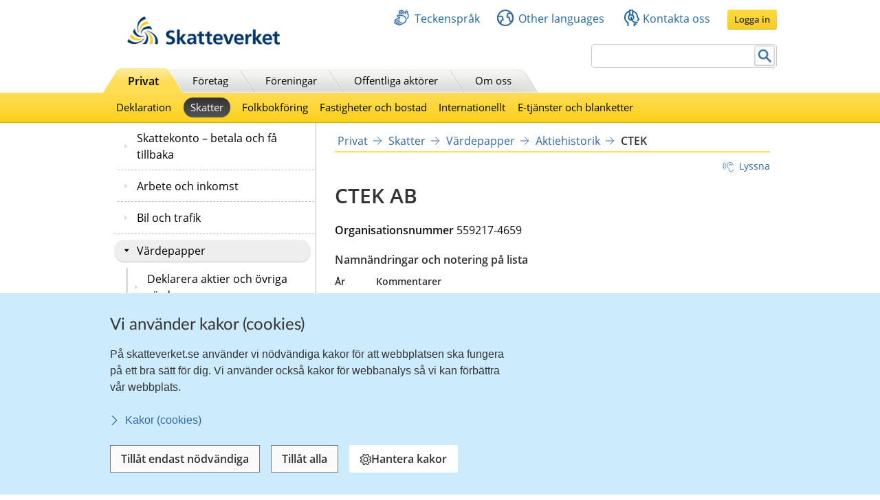

--- FILE ---
content_type: text/html;charset=UTF-8
request_url: https://skatteverket.se/privat/skatter/vardepapper/aktiehistorik/c/ctek.4.96cca41179bad4b1aa8e40.html
body_size: 19866
content:
<!DOCTYPE html>
<html lang="sv" class="sv-no-js sv-template-aktiehistorik">
<head>
   <meta charset="UTF-8">
   <script nonce="d719b430-faa1-11f0-a866-016c9ffa9a71">(function(c){c.add('sv-js');c.remove('sv-no-js');})(document.documentElement.classList)</script>
   <title>CTEK
 | Skatteverket</title>
   <link rel="preload" href="/sitevision/system-resource/eb294f3fbf2cc66af9b1fffe17f16c758cf89e87698b847b472b28216a967f66/js/jquery.js" as="script">
   <link rel="preload" href="/sitevision/system-resource/eb294f3fbf2cc66af9b1fffe17f16c758cf89e87698b847b472b28216a967f66/envision/envision.js" as="script">
   <link rel="preload" href="/sitevision/system-resource/eb294f3fbf2cc66af9b1fffe17f16c758cf89e87698b847b472b28216a967f66/js/utils.js" as="script">
   <link rel="preload" href="/sitevision/system-resource/eb294f3fbf2cc66af9b1fffe17f16c758cf89e87698b847b472b28216a967f66/js/portlets.js" as="script">
               <meta name="DC.Title" content="CTEK AB">
                     <meta name="keywords" content="CTEK ">
                     <meta name="description" content="Aktiehistorik, CTEK AB">
                     <meta name="DC.Date.Created" content="2021-09-24">
                     <meta name="DC.Date.Modified" content="2023-03-07">
                     <meta name="DC.Identifier" content="https://www.skatteverket.se">
                     <meta name="DC.Format" content="text/html">
                     <meta name="DC.Type" content="text">
                     <meta name="SKV.Author" content="nisse.tuta@skatteverket.se">
                     <meta name="robots" content="">
                     <meta name="google-site-verification" content="9yaXOpOvmAORp7RIYpbP6BJeS-5rcrc0_DsolER28Tw">
         <meta name="viewport" content="width=device-width, initial-scale=1, minimum-scale=1, shrink-to-fit=no">
   <meta name="dcterms.identifier" content="http://skatteverket.se">
   <meta name="dcterms.language" content="sv">
   <meta name="dcterms.format" content="text/html">
   <meta name="dcterms.type" content="text">
   <link rel="canonical" href="/privat/skatter/vardepapper/aktiehistorik/c/ctek.4.96cca41179bad4b1aa8e40.html">
   <link rel="stylesheet" type="text/css" href="/2.18e1b10334ebe8bc80000/1765626482526/sitevision-responsive-grids.css">
   <link rel="stylesheet" type="text/css" href="/2.18e1b10334ebe8bc80000/1765626510330/sitevision-spacing.css">
   <link rel="stylesheet" type="text/css" href="/2.18e1b10334ebe8bc80000/0/8058/SiteVision.css">
   <link rel="stylesheet" type="text/css" href="/sitevision/system-resource/eb294f3fbf2cc66af9b1fffe17f16c758cf89e87698b847b472b28216a967f66/css/portlets.css">
   <link rel="stylesheet" type="text/css" href="/sitevision/system-resource/eb294f3fbf2cc66af9b1fffe17f16c758cf89e87698b847b472b28216a967f66/envision/envision.css">

      <link rel="stylesheet" type="text/css" href="/2.18e1b10334ebe8bc80000/91.3dfca4f410f4fc63c86800016941/1765631390158/0/sv-template-asset.css">
         <link rel="stylesheet" type="text/css" href="/webapp-resource/4.96cca41179bad4b1aa8e40/360.96cca41179bad4b1aaea8/1623672352260/webapp-assets.css">
      <link rel="stylesheet" type="text/css" href="/webapp-resource/4.96cca41179bad4b1aa8e40/360.1522bf3f19aea8075ba3c30/1767875492664/webapp-assets.css">
      <script nonce="d719b430-faa1-11f0-a866-016c9ffa9a71">!function(t,e){t=t||"docReady",e=e||window;var n=[],o=!1,c=!1;function d(){if(!o){o=!0;for(var t=0;t<n.length;t++)try{n[t].fn.call(window,n[t].ctx)}catch(t){console&&console.error(t)}n=[]}}function a(){"complete"===document.readyState&&d()}e[t]=function(t,e){if("function"!=typeof t)throw new TypeError("callback for docReady(fn) must be a function");o?setTimeout(function(){t(e)},1):(n.push({fn:t,ctx:e}),"complete"===document.readyState?setTimeout(d,1):c||(document.addEventListener?(document.addEventListener("DOMContentLoaded",d,!1),window.addEventListener("load",d,!1)):(document.attachEvent("onreadystatechange",a),window.attachEvent("onload",d)),c=!0))}}("svDocReady",window);</script>
      <script src="/sitevision/system-resource/eb294f3fbf2cc66af9b1fffe17f16c758cf89e87698b847b472b28216a967f66/js/jquery.js"></script>
      <script src="/2.18e1b10334ebe8bc80000/91.3dfca4f410f4fc63c86800016941/1765631390192/HEAD/0/sv-template-asset.js"></script>
   <!-- 
         _       _     _              _                                _ 
        | | ___ | |__ | |__   __ _   | |__   ___  ___     ___  ___ ___| |
     _  | |/ _ \| '_ \| '_ \ / _` |  | '_ \ / _ \/ __|   / _ \/ __/ __| |
    | |_| | (_) | |_) | |_) | (_| |  | | | | (_) \__ \  | (_) \__ \__ \_|
    \____/ \___/|_.__/|_.__/ \__,_|  |_| |_|\___/|___/   \___/|___/___(_)
                                                                     
    Om du vill vara med och utveckla Skatteverkets externa och interna system, 
    ansök på https://www.skatteverket.se/ledigajobb (Skatteverket)

     ____  _         _   _                      _        _   
    / ___|| | ____ _| |_| |_ _____   _____ _ __| | _____| |_ 
    \___ \| |/ / _` | __| __/ _ \ \ / / _ \ '__| |/ / _ \ __|
     ___) |   < (_| | |_| ||  __/\ V /  __/ |  |   <  __/ |_ 
    |____/|_|\_\__,_|\__|\__\___| \_/ \___|_|  |_|\_\___|\__|
                                                         
    -->



<meta name="viewport" content="initial-scale=1, width=device-width, maximum-scale=2, user-scalable=yes"/>
<!--[if IE 7]>
<meta http-equiv="X-UA-Compatible" content="IE=EmulateIE7" >
<![endif]-->
<!--[if IE 8]>
<meta http-equiv="X-UA-Compatible" content="IE=EmulateIE8" >
<![endif]-->
<!--[if IE 9]>
<meta http-equiv="X-UA-Compatible" content="IE=EmulateIE9" >
<![endif]-->
   <link href="/images/18.76a43be412206334b89800039457/faviconSKV.ico" type="image/x-icon" rel="shortcut icon">
   <link href="/images/18.6efe6285127ab4f1d2580001598/iphone_favicon.png" rel="apple-touch-icon">
   

	<meta property="og:title" content="CTEK" />

         <meta property="og:image" content="https://skatteverket.se/images/18.35c34f651660af3747c16d7/1538124880511/skv-fb-liggande.png" />
	
   <script>$svjq = jQuery.noConflict()</script>
   

   <link type="application/rss+xml" rel="alternate" href="https://skatteverket.se/4.dfe345a107ebcc9baf800017640/12.dfe345a107ebcc9baf800017646.portlet?state=rss&amp;sv.contenttype=text/xml;charset=UTF-8" title="Alla nyheter, notiser och pressmeddelanden">
   <link type="application/rss+xml" rel="alternate" href="https://skatteverket.se/4.dfe345a107ebcc9baf800017593/12.dfe345a107ebcc9baf800017599.portlet?state=rss&amp;sv.contenttype=text/xml;charset=UTF-8" title="Endast nyheter och notiser">
   <link type="application/rss+xml" rel="alternate" href="https://skatteverket.se/4.dfe345a107ebcc9baf800017652/12.dfe345a107ebcc9baf800017658.portlet?state=rss&amp;sv.contenttype=text/xml;charset=UTF-8" title="Pressmeddelanden">
   <script nonce="d719b430-faa1-11f0-a866-016c9ffa9a71">
      window.sv = window.sv || {};
      sv.UNSAFE_MAY_CHANGE_AT_ANY_GIVEN_TIME_webAppExternals = {};
      sv.PageContext = {
      pageId: '4.96cca41179bad4b1aa8e40',
      siteId: '2.18e1b10334ebe8bc80000',
      userIdentityId: '',
      userIdentityReadTimeout: 0,
      userLocale: 'sv_SE',
      dev: false,
      csrfToken: '',
      html5: true,
      useServerSideEvents: false,
      nodeIsReadOnly: true
      };
   </script>
      <script nonce="d719b430-faa1-11f0-a866-016c9ffa9a71">!function(){"use strict";var t,n={},e={},i={};function r(t){return n[t]=n[t]||{instances:[],modules:{},bundle:{}},n[t]}document.querySelector("html").classList.add("js");var s={registerBootstrapData:function(t,n,i,r,s){var a,o=e[t];o||(o=e[t]={}),(a=o[i])||(a=o[i]={}),a[n]={subComponents:r,options:s}},registerInitialState:function(t,n){i[t]=n},registerApp:function(n){var e=n.applicationId,i=r(e);if(t){var s={};s[e]=i,s[e].instances=[n],t.start(s)}else i.instances.push(n)},registerModule:function(t){r(t.applicationId).modules[t.path]=t},registerBundle:function(t){r(t.applicationId).bundle=t.bundle},getRegistry:function(){return n},setAppStarter:function(n){t=n},getBootstrapData:function(t){return e[t]},getInitialState:function(t){return i[t]}};window.AppRegistry=s}();</script>
</head>
<body class=" sv-responsive  env-m-around--0">
<div id="svid10_2cf1b5cd163796a5c8b4b6e" class="sv-layout"><div class="sv-vertical sv-layout sv-skip-spacer sv-template-layout" id="svid10_2cf1b5cd163796a5c8b4fe9"><div id="svid94_2cf1b5cd163796a5c8b4fec"><div class="sv-layout sv-skip-spacer sv-template-portlet
" id="svid30_2cf1b5cd163796a5c8b4b8d"><div id="Sidhuvud"><!-- Sidhuvud --></div><div class="sv-vertical sv-layout sv-skip-spacer sv-template-layout" id="svid10_2cf1b5cd163796a5c8b4f01"><div class="sv-script-portlet sv-portlet sv-skip-spacer sv-template-portlet
" id="svid12_2106219b17988b0d231429"><div id="cookiebanner"><!-- cookie-banner --></div><div class="rs_preserve">
	<skv-cookie-banner
      id="skv-cookie-banner"
   	about-url="/4.14c8822103addae55580003.html"
      texts='{
      	"heading": "Vi använder kakor (cookies)",
         "description": "På skatteverket.se använder vi nödvändiga kakor för att webbplatsen ska fungera på ett bra sätt för dig. Vi använder också kakor för webbanalys så vi kan förbättra vår webbplats.",
         "aboutLabel": "Kakor (cookies)",
         "handleHeading": "Hantera kakor",
         "handleDescription": "Här kan du välja vilka kakor (cookies) du vill godkänna.",
         "handleButtonLabel": "Hantera kakor",
         "acceptButtonLabel": "Tillåt alla",
         "acceptAllButtonLabel": "Tillåt alla",
         "denyAllButtonLabel": "Tillåt endast nödvändiga",
         "saveButtonLabel": "Spara",
         "cookiesListHeading": "Gör dina val och spara",
         "strictlyNecessaryCookieTitle": "Nödvändiga",
         "strictlyNecessaryCookieDescription": "Nödvändiga kakor går inte att stänga av eftersom vår webbplats inte fungerar utan dessa. Nödvändiga kakor bidrar till att våra tjänster är säkra och fungerar som de ska, till exempel säker inloggning.",
         "settingsCookieTitle": "Inställningar",
         "settingsCookieDescription": "Kakor för inställningar låter en webbplats komma ihåg information som ändrar hur webbplatsen fungerar eller visas. Detta kan t.ex. vara föredraget språk eller regionen du befinner dig i.",
         "statisticsCookieTitle": "Statistik",
         "statisticsCookieDescription": "Kakor för statistik hjälper en webbplatsägare att förstå hur besökare interagerar med webbplatser genom att samla och rapportera in information anonymt."
      }'
      cookies='{
      	"vdArbetsgivare": { "type": "settings", "target": "cookie" },
      	"vdForetagsform": { "type": "settings", "target": "cookie" },
      	"vdOmsattning": { "type": "settings", "target": "cookie" },
      	"vdRakenskapsarSlut": { "type": "settings", "target": "cookie" },
      	"vdRedovisning": { "type": "settings", "target": "cookie" },
         "skv-infotraffar:filters": { "type": "settings", "target": "sessionStorage" },
         "skv-infotraffar:activeTabItemIndex": { "type": "settings", "target": "sessionStorage" },
         "ms.spa.agconfirmupload.deklarera": { "type": "settings", "target": "cookie" },
         "/^_pk_(id|ses|ref)\\..+$/": { "type": "settings", "target": "cookie" },
         "/^TS[a-zA-Z\\d]{8}$/": { "type": "settings", "target": "cookie" },
         "chat-toolbox": { "type": "settings", "target": "sessionStorage" },
         "lang": { "type": "settings", "target": "cookie" },
         "senastetjanster": { "type": "settings", "target": "cookie" }
      }'
   ></skv-cookie-banner>
</div>

<script>
   var cookieBanner = document.querySelector('skv-cookie-banner');
   if(cookieBanner && typeof cookieBanner.hasAllowedType === 'undefined') {
   	cookieBanner.hasAllowedType = () => {};
   }
</script></div>
<div class="sv-html-portlet sv-portlet sv-template-portlet
" id="svid12_2cf1b5cd163796a5c8b4f03"><div id="MatomoTagManagerWebbanalys"><!-- Matomo Tag Manager - Webbanalys --></div><!-- Matomo Tag Manager -->
<script>
   (function() {
      function loadMatomo() {
         var _mtm = _mtm || [];
         var _paq = window._paq = window._paq || [];
         _mtm.push({
            'mtm.startTime': (new Date().getTime()),
            'event': 'mtm.Start'
         });
         var d = document,
            g = d.createElement('script'),
            s = d.getElementsByTagName('script')[0];
         g.type = 'text/javascript';
         g.async = true;
         g.defer = true;
         g.src = 'https://matomo.skv.analys.cloud/js/container_nzOVmjo9.js';
         s.parentNode.insertBefore(g, s);
         
         /* //Script version 1.2 var _paq = _paq || []; // tracker methods like "setCustomDimension" should be called before "trackPageView" _paq.push(["setDocumentTitle", document.domain + "/" + document.title]); _paq.push(["setCookieDomain", "*.skatteverket.se"]);
         _paq.push(["setDomains", ["*.skatteverket.se"]]); _paq.push(["enableCrossDomainLinking"]); _paq.push(["setDoNotTrack", true]); _paq.push(['trackPageView']); _paq.push(['enableLinkTracking']); (function () { var u = "//skv.analytics.elx.cloud/"; _paq.push(['setTrackerUrl',
         u + 'piwik.php']); _paq.push(['setSiteId', '2']); var d = document , g = d.createElement('script') , s = d.getElementsByTagName('script')[0]; g.type = 'text/javascript'; g.async = true; g.defer = true; g.src = u + 'piwik.js'; s.parentNode.insertBefore(g,
         s); })(); */
      }
      
      var cookieBanner = document.querySelector("skv-cookie-banner");
      
      if(cookieBanner) {
         if(cookieBanner.hasAllowedType("statistics")) {
            loadMatomo();
         }
         
         cookieBanner.addEventListener("change", function() {
            if(cookieBanner.hasAllowedType("statistics")) {
               loadMatomo();
            }
         });
      }
   })();
</script>
<!-- End Matomo Tag Manager -->
</div>
<div class="sv-script-portlet sv-portlet sv-template-portlet
" style="display: none" id="svid12_2cf1b5cd163796a5c8b4f04"><div id="ServerTrackning"><!-- ServerTrackning --></div><!--server_37-->
</div>
<div class="sv-html-portlet sv-portlet sv-template-portlet
" id="svid12_2cf1b5cd163796a5c8b4f09"><div id="Snabbnavigeringmedtabb"><!-- Snabbnavigering med tabb --></div><ul id="skip">
   <li>
      <a title="Gå till innehåll" id="tillInnehall" href="#">Till innehåll</a>
   </li>
   <li>
      <a title="Gå till navigationen" id="tillMeny" href="#">Till navigationen</a>
   </li>
</ul></div>
<div class="sv-custom-module sv-skv-ie-banner sv-template-portlet
" id="svid12_5b35a6251761e6914203a4a"><div id="IEBanner"><!-- IE Banner --></div><div data-cid="9a0f5e1b-68ca-a9e9-a035-d128f8c41787"><div
    id="webapp_12_5b35a6251761e6914203a4a"
    aria-live="polite"
    aria-atomic="false"
    style="display: none;"
>
    <div class="skv-ie-banner__banner">
        <div class="skv-ie-banner__banner-inner">
            <div class="skv-ie-banner__banner-start">
                <span class="skv-ie-banner__banner-icon">
                    <svg xmlns="http://www.w3.org/2000/svg" fill="none" stroke="currentcolor" viewBox="0 0 24 24"><g stroke-linecap="round" stroke-width="1.5"><path stroke-linejoin="round" d="M 12 18.75 a 0.375 0.375 0 1 0 0.375 0.375 a 0.375 0.375 0 0 0 -0.375 -0.375 h 0"></path><path stroke-miterlimit="10" d="M 12 15.75 v -7.5"></path></g><path stroke-linejoin="round" stroke-width="1.5" d="M 13.62 1.76 a 1.806 1.806 0 0 0 -3.242 0 L 0.906 21.058 a 1.521 1.521 0 0 0 1.366 2.192 h 19.456 a 1.521 1.521 0 0 0 1.366 -2.192 Z"></path></svg>
                </span>
                <div class="skv-ie-banner__banner-content">
                    <div class="skv-ie-banner__banner-text"></div>
                    <div class="skv-ie-banner__banner-link">
                        <a class="skv-ie-banner__banner-link-anchor" href="/omoss/varverksamhet/omwebbplatsen/rekommenderadewebblasare.4.18e1b10334ebe8bc80004907.html">
                            <span class="skv-ie-banner__banner-link-icon">
                                <svg xmlns="http://www.w3.org/2000/svg" fill="none" stroke="currentcolor" stroke-linecap="round" stroke-linejoin="round" stroke-width="1.5" viewBox="0 0 24 24"><path d="M 5.5 0.75 l 10.72 10.72 a 0.749 0.749 0 0 1 0 1.06 L 5.5 23.25"></path></svg>
                            </span>
                            <div class="skv-ie-banner__banner-link-label"></div>
                        </a>
                    </div>
                </div>
            </div>
        </div>
    </div>
</div>

<script id="webappScript_12_5b35a6251761e6914203a4a">
    (function() {
        var ie = detectIE();
        var container = document.getElementById("webapp_12_5b35a6251761e6914203a4a");
        var script = document.getElementById("webappScript_12_5b35a6251761e6914203a4a");

        (function() {
            if (ie === false || ie > 11 ) {
                destroy();
                return;
            }

            container.style.display = "";

            var text = container.querySelector(".skv-ie-banner__banner-text");
            text.innerHTML = '<p>Din webbläsare Internet Explorer är för gammal. För att vår webbplats ska fungera rekommenderar vi att du byter webbläsare.</p>';

            var linkLabel = container.querySelector(".skv-ie-banner__banner-link-label");
            linkLabel.innerHTML = 'Rekommenderade webbläsare';

        })();

        script.parentElement.removeChild(script);

        function destroy() {
            container.parentElement.removeChild(container);
        }

        function detectIE() {
            var ua = window.navigator.userAgent;

            var msie = ua.indexOf('MSIE ');
            if (msie > 0) {
                // IE 10 or older => return version number
                return parseInt(ua.substring(msie + 5, ua.indexOf('.', msie)), 10);
            }

            var trident = ua.indexOf('Trident/');
            if (trident > 0) {
                // IE 11 => return version number
                var rv = ua.indexOf('rv:');
                return parseInt(ua.substring(rv + 3, ua.indexOf('.', rv)), 10);
            }

            var edge = ua.indexOf('Edge/');
            if (edge > 0) {
                // Edge => return version number
                return parseInt(ua.substring(edge + 5, ua.indexOf('.', edge)), 10);
            }

            // other browser
            return false;
        }
    })();
</script>
</div><script nonce="d719b430-faa1-11f0-a866-016c9ffa9a71">AppRegistry.registerBootstrapData('12.5b35a6251761e6914203a4a','9a0f5e1b-68ca-a9e9-a035-d128f8c41787','main',[],undefined);</script><script nonce="d719b430-faa1-11f0-a866-016c9ffa9a71">AppRegistry.registerInitialState('12.5b35a6251761e6914203a4a',{"text":"Din webbläsare Internet Explorer är för gammal. För att vår webbplats ska fungera rekommenderar vi att du byter webbläsare.","linkText":"Rekommenderade webbläsare","linkUrl":"/omoss/varverksamhet/omwebbplatsen/rekommenderadewebblasare.4.18e1b10334ebe8bc80004907.html","route":"/"});</script>
<script nonce="d719b430-faa1-11f0-a866-016c9ffa9a71">AppRegistry.registerApp({applicationId:'skv-ie-banner|1.1.0',htmlElementId:'svid12_5b35a6251761e6914203a4a',route:'/',portletId:'12.5b35a6251761e6914203a4a',locale:'sv-SE',defaultLocale:'en',webAppId:'skv-ie-banner',webAppVersion:'1.1.0',webAppAopId:'360.96cca41179bad4b1aaea8',webAppImportTime:'1623672352260',requiredLibs:{},childComponentStateExtractionStrategy:'BY_ID'});</script></div>
</div>
<div class="sv-vertical sv-layout sv-template-layout" id="svid10_2cf1b5cd163796a5c8b54ab"><div class="sv-fixed-fluid-grid tolvkolumn sv-layout main-header sv-skip-spacer sv-template-layout" id="svid10_2cf1b5cd163796a5c8b4f11"><div class="sv-script-portlet sv-portlet sv-skip-spacer sv-template-portlet
" id="svid12_309a41aa1672ad0c83718a0"><div id="KrisGlobaltmeddelande"><!-- Kris/Globalt meddelande --></div></div>
<div class="sv-row sv-layout sv-hide-smartPort sv-hide-smallScreens sv-template-layout" style="padding-top:0.8em" id="svid10_2cf1b5cd163796a5c8b4f14"><div class="sv-layout sv-skip-spacer sv-column-5 sv-template-layout" style="width: 30% !important;" id="svid10_2cf1b5cd163796a5c8b4f15"><div class="sv-image-portlet sv-portlet sv-skip-spacer sv-template-portlet
" style="margin-left:35px;margin-top:12px;max-width: 222px;" id="svid12_2cf1b5cd163796a5c8b4f16"><div id="Bild"><!-- Bild --></div><a title="Till startsida" href="/privat.4.76a43be412206334b89800052864.html"><img alt="startsida" class="sv-noborder" style="max-width:468px;max-height:88px" width="468" height="88" srcset="/images/18.5d699354142b230302014c/1385975660374/x160p/SkatteverketLogo.png 160w, /images/18.5d699354142b230302014c/1385975660374/x320p/SkatteverketLogo.png 320w, /images/18.5d699354142b230302014c/1385975660374/SkatteverketLogo.png 468w" sizes="100vw" src="/images/18.5d699354142b230302014c/1385975660374/SkatteverketLogo.png"></a></div>
</div>
<div class="sv-layout sv-column-7 sv-template-layout" style="width: 67% !important;" id="svid10_2cf1b5cd163796a5c8b4f18"><div class="sv-row sv-layout sv-skip-spacer sv-template-layout" id="svid10_2cf1b5cd163796a5c8b4f19"><div class="sv-jcrmenu-portlet sv-portlet sv-skip-spacer sv-template-portlet
" id="svid12_2cf1b5cd163796a5c8b4f1a"><div id="Servicemeny"><!-- Service_meny --></div>
  
         
                     
         
          
                
            
   <div id="servicelankar">
      <ul>
                              
                              
               <li class="link_0">
                  <a href="/servicelankar/teckensprak.4.5d699354142b2303020b3b.html" class="servicelank"><span></span>Teckenspråk</a>
               </li>
                                  
                              
               <li class="link_1">
                  <a href="/servicelankar/otherlanguages.4.34a801ea1041d54f9e2800025.html" class="servicelank"><span></span>Other languages</a>
               </li>
                                  
                              
               <li class="link_2">
                  <a href="/omoss/kontaktaoss.4.71004e4c133e23bf6db800079651.html" class="servicelank"><span></span>Kontakta oss</a>
               </li>
                               
         <li class="sso__desktopSection">
            <a class="sso__desktopSection-button sso__desktopSection-button--login" tabindex="0">
               <div class="sso__desktopSection-button-label">Logga in</div>
            </a>
            
            <button class="sso__desktopSection-button sso__desktopSection-button--toggle" style="display: none;">
               <span class="sso__desktopSection-button-label"></span>
            </button>
         </li>
      </ul>
   </div>

   <div class="sso__box sso__box--desktop" style="display: none;">
      <div class="sso__box-name"></div>
      <div class="sso__box-persNr"></div>
      
      <nav class="sso__box-nav">
         <ul class="sso__box-nav-list">
            <li class="sso__box-nav-list-item">
               <a class="sso__box-nav-link">Mina sidor</a>
            </li>
            <li class="sso__box-nav-list-item">
               <a class="sso__box-nav-link" title="Logga ut från Skatteverkets e-tjänster och Mina sidor">Logga ut</a>
            </li>
         </ul>
      </nav>
   </div>
   
   </div>
</div>
<div class="sv-row sv-layout sv-template-layout" id="svid10_2cf1b5cd163796a5c8b4f1b"><div class="sv-searchform-portlet sv-portlet sv-skip-spacer sv-template-portlet
" style="text-align: right;" id="svid12_2cf1b5cd163796a5c8b4f1c"><div id="Sokruta1"><!-- Sökruta 1 --></div>


                                                                                            
<script nonce="d719b430-faa1-11f0-a866-016c9ffa9a71">
svDocReady(function() {
   // Queries server for a suggestion list and shows it below the search field
   $svjq("#search12_2cf1b5cd163796a5c8b4f1c").svAutoComplete({
      source: "/4.96cca41179bad4b1aa8e40/12.2cf1b5cd163796a5c8b4f1c.json?state=autoComplete",
      minLength: 2,
      delay: 200,
      selectedValueContainerId: ""
   });
   // Backwards compatibility for custom templates
   $svjq("#search12_2cf1b5cd163796a5c8b4f1c").on('focusin', function() {
      if ($svjq("#search12_2cf1b5cd163796a5c8b4f1c").val() == "Ange sökord") {
         $svjq("#search12_2cf1b5cd163796a5c8b4f1c").val("");
         return false;
      }
   });
   // Submit, blocks empty and placeholder queries
   $svjq("#search12_2cf1b5cd163796a5c8b4f1cbutton").on('click', function() {
      const qry = $svjq("#search12_2cf1b5cd163796a5c8b4f1c").val();
      if (qry == "" || qry == "Ange sökord") {
         return false;
      }
   });
   // Invokes the search button if user presses the enter key (needed in IE)
   $svjq("#search12_2cf1b5cd163796a5c8b4f1c").on('keypress', function(e) {
      if (e.which == 13) {
         $svjq("#search12_2cf1b5cd163796a5c8b4f1cbutton").trigger('focus').trigger('click');
         return false;
      }
   });
});
</script>


   <form id="searchformTop" method="get" action="/funktioner/sok/sok.4.64a656d113f4c7597011b3.html">
      <label for="query" class="sr-only">Sök</label>
      <input id="query" class="search-input" style="width:252px" type="text" name="query" value="" accesskey="k" />
       <button id="search12_2cf1b5cd163796a5c8b4f1cbutton" type="submit" class="searchButton sv-vamiddle"><span class="knapp">Sök</span></button>
</form></div>
</div>
</div>
</div>
<div class="sv-row sv-layout sv-hide-smartPort sv-hide-smallScreens sv-template-layout" id="svid10_2cf1b5cd163796a5c8b4f1d"><div class="sv-layout sv-skip-spacer sv-column-12 sv-template-layout" style="padding-right:10px" id="svid10_2cf1b5cd163796a5c8b4f1e"><div class="sv-script-portlet sv-portlet sv-skip-spacer sv-template-portlet
" id="svid12_2cf1b5cd163796a5c8b4f1f"><div id="Toppmeny"><!-- Toppmeny --></div>
<div class="topmenu">
	<ul>
		<li class=" active "><div><a href="/privat.4.76a43be412206334b89800052864.html" title="Privatpersoner">Privat</a></div></li>
		<li class=""><div><a href="/foretag.4.76a43be412206334b89800052908.html" title="Företag">Företag</a></div></li>
		<li class=""><div><a href="/foreningar.4.76a43be412206334b89800048202.html" title="Föreningar">Föreningar</a></div></li>
		<li class=""><div><a href="/offentligaaktorer.4.76a43be412206334b89800047989.html" title="Offentliga aktörer">Offentliga aktörer</a></div></li>
		<li class=""><div><a href="/omoss.4.76a43be412206334b89800052952.html" title="Om Skatteverket">Om oss</a></div></li>
	</ul>
</div>

<script>
<!--
  var clientnavigation = 'Privat';
-->
</script></div>
</div>
</div>
</div>
</div>
<div class="sv-vertical sv-layout sv-template-layout" id="svid10_4f45da1418092e4b1921cb"><div class="sv-fluid-grid tolvkolumn sv-layout sv-visible-smartPort sv-visible-smallScreens sv-skip-spacer sv-template-layout" id="svid10_4f45da1418092e4b1921cc"><div class="sv-row sv-layout iw-skv-mobile-header-container sv-skip-spacer sv-template-layout" id="svid10_4f45da1418092e4b1921cd"><div class="sv-row sv-layout sv-skip-spacer sv-template-layout" id="svid10_4f45da1418092e4b1921ce"><div class="sv-html-portlet sv-portlet sv-skip-spacer sv-template-portlet
" id="svid12_4f45da1418092e4b1921cf"><div id="Logotypimobil"><!-- Logotyp i mobil --></div><div class="iw-skv-logo">
   <a href="/" class="iw-skv-logo__link" aria-label="Till startsidan">
      <img class="iw-skv-logo__image" src="data:image/svg+xml,%3Csvg id='Lager_1' data-name='Lager 1' xmlns='http://www.w3.org/2000/svg' viewBox='0 0 213.73 39.2'%3E%3Cdefs%3E%3Cstyle%3E.cls-1%7Bfill:%23036;%7D.cls-2%7Bfill:%23fc0;%7D%3C/style%3E%3C/defs%3E%3Ctitle%3ERityta 1%3C/title%3E%3Cpath class='cls-1' d='M64.52,23.26a10,10,0,0,0-3.9-.83c-1.32,0-3,.57-3,2.66,0,3.33,8.41,1.94,8.4,8.37,0,4.2-3.33,5.79-7.21,5.78a16.76,16.76,0,0,1-4.91-.75L54.23,35a9.21,9.21,0,0,0,4.34,1.19c1.45,0,3.41-.74,3.41-2.47,0-3.65-8.41-2.15-8.4-8.5,0-4.28,3.34-5.85,6.71-5.84a14.39,14.39,0,0,1,4.59.69Z'/%3E%3Cpath class='cls-1' d='M68.8,18.22h3.68l0,12.11h.06l4.4-5.65h4.34L76,31l5.92,7.83H77.23L72.52,32h-.06v6.87H68.77Z'/%3E%3Cpath class='cls-1' d='M86.17,34.69c0-2.17,2.45-2.44,4.1-2.44h1.59a4.72,4.72,0,0,1-.77,2.91,3.13,3.13,0,0,1-2.59,1.26C87.18,36.42,86.17,35.9,86.17,34.69Zm-1.86-6.16A7.45,7.45,0,0,1,88.68,27c2.17,0,3.19.77,3.18,3.05h-2a11.14,11.14,0,0,0-4.75.82,4.15,4.15,0,0,0-2.43,4c0,2.69,2.44,4.21,4.94,4.21A5,5,0,0,0,92,36.67H92a17.11,17.11,0,0,0,.16,2.12h3.24c-.08-1.1-.13-2.08-.16-3.16s-.05-2.11-.05-3.54V30.28c0-4.18-1.77-6-6.09-6a12.63,12.63,0,0,0-4.91,1.06Z'/%3E%3Cpath class='cls-1' d='M99.44,27.38H96.72V24.68h2.72V21.86l3.68-1.18v4h3.27v2.7h-3.27V34c0,1.21.33,2.33,1.73,2.33a3.23,3.23,0,0,0,1.67-.38l.11,2.91a9.68,9.68,0,0,1-2.72.33c-2.89,0-4.48-1.79-4.47-4.59Z'/%3E%3Cpath class='cls-1' d='M110.32,27.39H107.6V24.7h2.73V21.87L114,20.69v4h3.27V27.4H114V34c0,1.21.33,2.33,1.73,2.34a3.29,3.29,0,0,0,1.68-.39l.1,2.92a10.09,10.09,0,0,1-2.72.32c-2.88,0-4.47-1.79-4.47-4.59Z'/%3E%3Cpath class='cls-1' d='M122.4,30.4c.17-1.89,1.21-3.32,3.27-3.32s2.88,1.55,3,3.33Zm8.73,4.69a9.68,9.68,0,0,1-4.7,1.42,3.72,3.72,0,0,1-4-3.58h9.78c0-4.94-1.47-8.54-6.71-8.55-4.4,0-6.57,3.37-6.58,7.46,0,4.65,2.71,7.34,7.38,7.35a9.73,9.73,0,0,0,4.86-1.12Z'/%3E%3Cpath class='cls-1' d='M132.72,24.69h3.95L140.17,35h.06l3.42-10.3h3.68l-5.24,14.14H138Z'/%3E%3Cpath class='cls-1' d='M151.37,30.41c.16-1.9,1.21-3.32,3.27-3.32s2.88,1.54,3,3.33Zm8.73,4.68a9.47,9.47,0,0,1-4.7,1.42,3.7,3.7,0,0,1-4-3.57h9.78c0-5-1.47-8.54-6.72-8.55-4.39,0-6.57,3.37-6.57,7.46,0,4.64,2.71,7.34,7.38,7.35a9.71,9.71,0,0,0,4.86-1.12Z'/%3E%3Cpath class='cls-1' d='M163.54,24.74h3.27V28h.06a4.33,4.33,0,0,1,3.88-3.54,4,4,0,0,1,1.12.11v3.71a3.79,3.79,0,0,0-1.65-.3c-3,0-3,3.73-3,5.76v5.19h-3.68Z'/%3E%3Cpath class='cls-1' d='M173.86,18.16h3.68l0,12.12h.06l4.4-5.66h4.34L181,31,187,38.79h-4.67l-4.72-6.87h0v6.86h-3.68Z'/%3E%3Cpath class='cls-1' d='M190.69,30.46c.17-1.89,1.22-3.32,3.28-3.32s2.88,1.55,3,3.33Zm8.73,4.69a9.62,9.62,0,0,1-4.7,1.42,3.7,3.7,0,0,1-4-3.58l9.78,0c0-4.95-1.47-8.55-6.72-8.56-4.39,0-6.57,3.37-6.58,7.46,0,4.65,2.71,7.34,7.38,7.35a9.77,9.77,0,0,0,4.87-1.12Z'/%3E%3Cpath class='cls-1' d='M203.79,27.49h-2.72v-2.7h2.71V22l3.68-1.18v4h3.26v2.7h-3.27v6.6c0,1.2.33,2.33,1.73,2.33a3.23,3.23,0,0,0,1.67-.38L211,39a9.68,9.68,0,0,1-2.72.33c-2.88,0-4.47-1.79-4.47-4.59Z'/%3E%3Cpath class='cls-2' d='M25.29,21.16A13.78,13.78,0,0,1,35,31.42a13.63,13.63,0,0,1-.8,7.36H30.11A13.88,13.88,0,0,0,32,33.3c.33-3.47-.94-7.55-3.88-9.8a12.88,12.88,0,0,0-3-1.87Z'/%3E%3Cpath class='cls-1' d='M38,38.77a13,13,0,0,0-2.49-13.24,17.81,17.81,0,0,0-8.52-5l.09-.51C34,21.65,41,26,42.12,33.57a12.56,12.56,0,0,1-.23,5.21Z'/%3E%3Cpath class='cls-1' d='M23.72,22.2a9.7,9.7,0,0,1,3.15,2.68,10.73,10.73,0,0,1,1.33,9.8,10,10,0,0,1-2.3,4.09l-5.28,0a12.58,12.58,0,0,0,5.85-10,7.33,7.33,0,0,0-2.95-6.13Z'/%3E%3Cpath class='cls-2' d='M17,23.16A13.78,13.78,0,0,1,21,9.59a13.7,13.7,0,0,1,6.78-3l2,3.58a13.74,13.74,0,0,0-5.7,1.08c-3.17,1.44-6.08,4.58-6.56,8.25a13.07,13.07,0,0,0-.12,3.54Z'/%3E%3Cpath class='cls-1' d='M25.86,3.37a13,13,0,0,0-10.21,8.74A17.75,17.75,0,0,0,15.6,22l-.5.17c-2.07-6.81-1.8-15,4.23-19.78A12.59,12.59,0,0,1,23.94,0Z'/%3E%3Cpath class='cls-1' d='M18.66,24a9.71,9.71,0,0,1,.75-4.08,10.69,10.69,0,0,1,7.83-6A10.24,10.24,0,0,1,32,13.83l2.62,4.58A12.62,12.62,0,0,0,23,18.35,7.31,7.31,0,0,0,19.13,24Z'/%3E%3Cpath class='cls-1' d='M1.9,31.71A13,13,0,0,0,14.65,36a17.78,17.78,0,0,0,8.49-5.05l.4.34c-4.77,5.28-11.9,9.27-19.13,6.57A12.36,12.36,0,0,1,0,35.1Z'/%3E%3Cpath class='cls-1' d='M23.29,27.24a9.44,9.44,0,0,1-3.88,1.45A10.7,10.7,0,0,1,10.2,25.1a10.23,10.23,0,0,1-2.48-4l2.56-4.6a12.63,12.63,0,0,0,5.94,10,7.32,7.32,0,0,0,6.79.39Z'/%3E%3Cpath class='cls-2' d='M23.38,29.32A13.8,13.8,0,0,1,9.65,32.77a13.61,13.61,0,0,1-6-4.33l2-3.58A13.81,13.81,0,0,0,9.5,29.22c2.85,2,7,2.89,10.44,1.44A12.86,12.86,0,0,0,23,29Z'/%3E%3C/svg%3E" alt="" />
   </a>
</div></div>
</div>
<div class="sv-row sv-layout toppNavWrp sv-template-layout" id="svid10_4f45da1418092e4b1921d0"><div class="sv-html-portlet sv-portlet sv-skip-spacer sv-template-portlet
" id="svid12_4f45da1418092e4b1921d1"><div id="Loginknapp"><!-- Loginknapp --></div><div class="sso__mobileSection">
   <div class="sso__mobileSection-inner">
      <a class="sso__mobileSection-button sso__mobileSection-button--login" tabindex="0">
         <div class="sso__mobileSection-button-label">Logga in</div>
      </a>

      <button class="sso__mobileSection-button sso__mobileSection-button--toggle" tabindex="0" style="display: none;">
         <span class="sso__mobileSection-button-label"></span>
      </button>
   </div>

   <div class="sso__box sso__box--mobile" style="display: none;">
      <div class="sso__box-name"></div>
      <div class="sso__box-persNr"></div>
      <nav class="sso__box-nav">
         <ul class="sso__box-nav-list">
            <li class="sso__box-nav-list-item">
               <a class="sso__box-nav-link">Mina sidor</a>
            </li>
            <li class="sso__box-nav-list-item">
               <a class="sso__box-nav-link" title="Logga ut från Skatteverkets e-tjänster och Mina sidor">Logga ut</a>
            </li>
         </ul>
      </nav>
   </div>
</div></div>
<div class="sv-html-portlet sv-portlet sv-template-portlet
" id="svid12_4f45da1418092e4b1921d2"><div id="Sokfaltsknapp"><!-- Sökfältsknapp --></div><div class="searchBtnWrp">
   <a role="button" href="javascript:void(0);" onclick="onSearchButtonMobileClick(this)">
      <span class="searchBtn">Sök</span>
   </a>
</div>

<form id="searchformMobile" method="get" action="/funktioner/sok/sok.4.64a656d113f4c7597011b3.html">
   <label for="queryMobile" class="sr-only">Sök</label>
   <input id="queryMobile" class="search-input" type="text" name="query" value="">
   <button type="submit" class="searchButton sv-vamiddle"><span class="knapp">Sök</span></button>
</form>

<script>
   function onSearchButtonMobileClick() {
      var form = document.getElementById("searchformMobile");
      var input = document.getElementById("queryMobile");
      var show = form.style.display !== "block";
      
      form.style.display = show ? "block" : "";
      
      if(show) {
         input.focus();
      } else {
         input.blur();
      }
      
      if ($svjq(".mobileMenuButton").hasClass("open")) {  
         $svjq('#mobilemenu_display').trigger("click");
		}
   }
</script></div>
<div class="sv-html-portlet sv-portlet sv-template-portlet
" id="svid12_4f45da1418092e4b1921d3"><div id="Menyknappen"><!-- Menyknappen --></div><label class="mobileMenuButton" for="mobilemenu_display" tabindex="0">Meny</label>

<script>
   svDocReady(function() {
      var texts = { open: "Meny", close: "Stäng" };
      $svjq(".mobileMenuButton").on("click", function() {
         var menuButton = $svjq(this);
         menuButton.text(menuButton.hasClass("open") ? texts.open : texts.close);
      });
   });
</script></div>
</div>
</div>
<div class="sv-row sv-layout sv-template-layout" id="svid10_4f45da1418092e4b1921d4"><div class="sv-layout sv-skip-spacer sv-template-portlet
" id="svid30_4f45da1418092e4b1921d5"><div id="Mobilmeny"><!-- Mobilmeny --></div><div class="sv-script-portlet sv-portlet sv-skip-spacer sv-template-portlet
" id="svid12_13948c0e18e810bfa0c1579"><div id="MobilMeny"><!-- MobilMeny --></div><div class="mobilemenu"><input type="checkbox" id="mobilemenu_display"/><div><ul>
<li >
<div class="menu-item">
<a  class="menu-item__link" href="/privat.4.76a43be412206334b89800052864.html">
<span>Privat</span>
</a>
<button id="m_0" aria-label="Knapp" aria-expanded="true" aria-pressed="true" class="menu-item__button menu-item__button-expanded"><span></span></button>
</div>
<ul data-id="m_0">
<li >
<div class="menu-item">
<a  class="menu-item__link" href="/privat/deklaration.4.2b543913a42158acf800013508.html">
<span>Deklaration</span>
</a>
<button id="m_0_0" aria-label="Knapp" aria-expanded="false" aria-pressed="false" class="menu-item__button"><span></span></button>
</div>
</li>
<li >
<div class="menu-item">
<a  class="menu-item__link" href="/privat/skatter.4.6a6688231259309ff1f800029074.html">
<span>Skatter</span>
</a>
<button id="m_0_1" aria-label="Knapp" aria-expanded="true" aria-pressed="true" class="menu-item__button menu-item__button-expanded"><span></span></button>
</div>
<ul data-id="m_0_1">
<li >
<div class="menu-item">
<a  class="menu-item__link" href="/privat/skatter/skattekontobetalaochfatillbaka.4.18e1b10334ebe8bc80005671.html">
<span>Skattekonto – betala och få tillbaka</span>
</a>
<button id="m_0_1_0" aria-label="Knapp" aria-expanded="false" aria-pressed="false" class="menu-item__button"><span></span></button>
</div>
</li>
<li >
<div class="menu-item">
<a  class="menu-item__link" href="/privat/skatter/arbeteochinkomst.4.6a6688231259309ff1f800029092.html">
<span>Arbete och inkomst</span>
</a>
<button id="m_0_1_1" aria-label="Knapp" aria-expanded="false" aria-pressed="false" class="menu-item__button"><span></span></button>
</div>
</li>
<li >
<div class="menu-item">
<a  class="menu-item__link" href="/privat/skatter/bilochtrafik.4.6a6688231259309ff1f800029098.html">
<span>Bil och trafik</span>
</a>
<button id="m_0_1_2" aria-label="Knapp" aria-expanded="false" aria-pressed="false" class="menu-item__button"><span></span></button>
</div>
</li>
<li >
<div class="menu-item">
<a  class="menu-item__link" href="/privat/skatter/vardepapper.4.6a6688231259309ff1f800029104.html">
<span>Värdepapper</span>
</a>
<button id="m_0_1_3" aria-label="Knapp" aria-expanded="true" aria-pressed="true" class="menu-item__button menu-item__button-expanded"><span></span></button>
</div>
<ul data-id="m_0_1_3">
<li >
<div class="menu-item">
<a  class="menu-item__link" href="/privat/skatter/vardepapper/deklareraaktierochovrigavardepapper.4.5c281c7015abecc2e201bbd1.html">
<span>Deklarera aktier och övriga värdepapper</span>
</a>
<button id="m_0_1_3_0" aria-label="Knapp" aria-expanded="false" aria-pressed="false" class="menu-item__button"><span></span></button>
</div>
</li>
<li >
<div class="menu-item">
<a  class="menu-item__link" href="/privat/skatter/vardepapper/aktiehistorik.4.dfe345a107ebcc9baf80009051.html">
<span>Aktiehistorik</span>
</a>
<button id="m_0_1_3_1" aria-label="Knapp" aria-expanded="true" aria-pressed="true" class="menu-item__button menu-item__button-expanded"><span></span></button>
</div>
<ul data-id="m_0_1_3_1">
<li >
<div class="menu-item">
<a  class="menu-item__link" href="/privat/skatter/vardepapper/aktiehistorik/beskrivningavaktiehistoriken.4.dfe345a107ebcc9baf800017316.html">
<span>Beskrivning av aktiehistoriken</span>
</a>
</div>
</li>
</ul>
</li>
<li >
<div class="menu-item">
<a  class="menu-item__link" href="/privat/skatter/vardepapper/omaktier.4.50a6b4831275a0376d380001915.html">
<span>Om aktier</span>
</a>
<button id="m_0_1_3_2" aria-label="Knapp" aria-expanded="false" aria-pressed="false" class="menu-item__button"><span></span></button>
</div>
</li>
<li >
<div class="menu-item">
<a  class="menu-item__link" href="/privat/skatter/vardepapper/omovrigavardepapper.4.4a4d586616058d860bc2fe.html">
<span>Om övriga värdepapper</span>
</a>
<button id="m_0_1_3_3" aria-label="Knapp" aria-expanded="false" aria-pressed="false" class="menu-item__button"><span></span></button>
</div>
</li>
<li >
<div class="menu-item">
<a  class="menu-item__link" href="/privat/skatter/vardepapper/andratillgangar.4.233f91f71260075abe8800099480.html">
<span>Andra tillgångar</span>
</a>
<button id="m_0_1_3_4" aria-label="Knapp" aria-expanded="false" aria-pressed="false" class="menu-item__button"><span></span></button>
</div>
</li>
<li >
<div class="menu-item">
<a  class="menu-item__link" href="/privat/skatter/vardepapper/investeringssparkontoisk.4.5fc8c94513259a4ba1d800037851.html">
<span>Investeringssparkonto (ISK)</span>
</a>
<button id="m_0_1_3_5" aria-label="Knapp" aria-expanded="false" aria-pressed="false" class="menu-item__button"><span></span></button>
</div>
</li>
<li >
<div class="menu-item">
<a  class="menu-item__link" href="/privat/skatter/vardepapper/investeraravdrag.4.10cbb69314111c2d94ba38b.html">
<span>Investeraravdrag</span>
</a>
<button id="m_0_1_3_6" aria-label="Knapp" aria-expanded="false" aria-pressed="false" class="menu-item__button"><span></span></button>
</div>
</li>
<li >
<div class="menu-item">
<a  class="menu-item__link" href="/privat/skatter/vardepapper/investeringsbedragerier.4.70ac421612e2a997f85800027004.html">
<span>Investeringsbedrägerier</span>
</a>
</div>
</li>
</ul>
</li>
<li >
<div class="menu-item">
<a  class="menu-item__link" href="/privat/skatter/forsakringar.4.50a6b4831275a0376d380001927.html">
<span>Försäkringar</span>
</a>
<button id="m_0_1_4" aria-label="Knapp" aria-expanded="false" aria-pressed="false" class="menu-item__button"><span></span></button>
</div>
</li>
<li >
<div class="menu-item">
<a  class="menu-item__link" href="/privat/skatter/beloppochprocent.4.18e1b10334ebe8bc80004109.html">
<span>Belopp och procent</span>
</a>
<button id="m_0_1_5" aria-label="Knapp" aria-expanded="false" aria-pressed="false" class="menu-item__button"><span></span></button>
</div>
</li>
<li >
<div class="menu-item">
<a  class="menu-item__link" href="/privat/skatter/alkoholskattforprivatpersoner.4.71004e4c133e23bf6db800078754.html">
<span>Alkoholskatt för privatpersoner</span>
</a>
<button id="m_0_1_6" aria-label="Knapp" aria-expanded="false" aria-pressed="false" class="menu-item__button"><span></span></button>
</div>
</li>
<li >
<div class="menu-item">
<a  class="menu-item__link" href="/privat/skatter/tobaksskattforprivatpersoner.4.71004e4c133e23bf6db800078961.html">
<span>Tobaksskatt för privatpersoner</span>
</a>
<button id="m_0_1_7" aria-label="Knapp" aria-expanded="false" aria-pressed="false" class="menu-item__button"><span></span></button>
</div>
</li>
<li >
<div class="menu-item">
<a  class="menu-item__link" href="/privat/skatter/nikotinskatt.4.41f1c61d16193087d7f16148.html">
<span>Nikotinskatt</span>
</a>
</div>
</li>
<li >
<div class="menu-item">
<a  class="menu-item__link" href="/privat/skatter/skattpabransleforprivatpersoner.4.fa979e918895f4387d27a.html">
<span>Skatt på bränsle för privatpersoner</span>
</a>
<button id="m_0_1_9" aria-label="Knapp" aria-expanded="false" aria-pressed="false" class="menu-item__button"><span></span></button>
</div>
</li>
<li >
<div class="menu-item">
<a  class="menu-item__link" href="/privat/skatter/ombudforenprivatperson.4.5a85666214dbad743ff113fd.html">
<span>Ombud för en privatperson</span>
</a>
<button id="m_0_1_10" aria-label="Knapp" aria-expanded="false" aria-pressed="false" class="menu-item__button"><span></span></button>
</div>
</li>
</ul>
</li>
<li >
<div class="menu-item">
<a  class="menu-item__link" href="/privat/folkbokforing.4.18e1b10334ebe8bc800039.html">
<span>Folkbokföring</span>
</a>
<button id="m_0_2" aria-label="Knapp" aria-expanded="false" aria-pressed="false" class="menu-item__button"><span></span></button>
</div>
</li>
<li >
<div class="menu-item">
<a  class="menu-item__link" href="/privat/fastigheterochbostad.4.18e1b10334ebe8bc80003922.html">
<span>Fastigheter och bostad</span>
</a>
<button id="m_0_3" aria-label="Knapp" aria-expanded="false" aria-pressed="false" class="menu-item__button"><span></span></button>
</div>
</li>
<li >
<div class="menu-item">
<a  class="menu-item__link" href="/privat/internationellt.4.6a6688231259309ff1f800029140.html">
<span>Internationellt</span>
</a>
<button id="m_0_4" aria-label="Knapp" aria-expanded="false" aria-pressed="false" class="menu-item__button"><span></span></button>
</div>
</li>
<li >
<div class="menu-item">
<a  class="menu-item__link" href="/privat/etjansterochblanketter.4.5d699354142b230302033f.html">
<span>E-tjänster och blanketter</span>
</a>
<button id="m_0_5" aria-label="Knapp" aria-expanded="false" aria-pressed="false" class="menu-item__button"><span></span></button>
</div>
</li>
</ul>
</li>
<li >
<div class="menu-item">
<a  class="menu-item__link" href="/foretag.4.76a43be412206334b89800052908.html">
<span>Företag</span>
</a>
<button id="m_1" aria-label="Knapp" aria-expanded="false" aria-pressed="false" class="menu-item__button"><span></span></button>
</div>
</li>
<li >
<div class="menu-item">
<a  class="menu-item__link" href="/foreningar.4.76a43be412206334b89800048202.html">
<span>Föreningar</span>
</a>
<button id="m_2" aria-label="Knapp" aria-expanded="false" aria-pressed="false" class="menu-item__button"><span></span></button>
</div>
</li>
<li >
<div class="menu-item">
<a  class="menu-item__link" href="/offentligaaktorer.4.76a43be412206334b89800047989.html">
<span>Offentliga aktörer</span>
</a>
<button id="m_3" aria-label="Knapp" aria-expanded="false" aria-pressed="false" class="menu-item__button"><span></span></button>
</div>
</li>
<li >
<div class="menu-item">
<a  class="menu-item__link" href="/omoss.4.76a43be412206334b89800052952.html">
<span>Om oss</span>
</a>
<button id="m_4" aria-label="Knapp" aria-expanded="false" aria-pressed="false" class="menu-item__button"><span></span></button>
</div>
</li>
<li class="menu-servicelank otherlanguages">
<div class="menu-item">
<a  class="menu-item__link" href="/servicelankar/otherlanguages.4.34a801ea1041d54f9e2800025.html">
<span><span class="icon"></span>Other languages</span>
</a>
<button id="m_5" aria-label="Knapp" aria-expanded="false" aria-pressed="false" class="menu-item__button"><span></span></button>
</div>
</li>
<li class="menu-servicelank signlanguage">
<div class="menu-item">
<a  class="menu-item__link" href="/servicelankar/teckensprak.4.5d699354142b2303020b3b.html">
<span><span class="icon"></span>Teckenspråk</span>
</a>
<button id="m_6" aria-label="Knapp" aria-expanded="false" aria-pressed="false" class="menu-item__button"><span></span></button>
</div>
</li>
</ul></div></div>
<script>
   const currentPageURI = '/privat/skatter/vardepapper/aktiehistorik/c/ctek.4.96cca41179bad4b1aa8e40.html';
   
   const menuButton = document.querySelector('.mobilemenu');
      
   menuButton.addEventListener('click', function(){
      if(!window.menuItems){
         fetch('/rest-api/Menu-API/').then((response) => response.json()).then((data)=> window.menuItems = data);
        
      }
      
   })
</script></div>
</div>
</div>
<div class="sv-row sv-layout sv-template-layout" id="svid10_4f45da1418092e4b1921d6"><div class="sv-script-portlet sv-portlet sv-skip-spacer sv-template-portlet
" id="svid12_4f45da1418092e4b1921d7"><div id="Brodsmula"><!-- Brödsmula --></div>   <div class="iw-skv-breadcrumbs">
      <a class="iw-skv-breadcrumbs__link" href="/privat/skatter/vardepapper/aktiehistorik.4.dfe345a107ebcc9baf80009051.html" >Aktiehistorik</a>
   </div>
</div>
</div>
</div>
</div>
<div class="sv-vertical sv-layout sv-template-layout" id="svid10_2106219b17988b0d231659"><div class="sv-script-portlet sv-portlet sv-skip-spacer sv-template-portlet
" id="svid12_2106219b17988b0d231673"><div id="SSOHeaders"><!-- SSO Headers --></div>
</div>
<div class="sv-html-portlet sv-portlet sv-template-portlet
" id="svid12_2106219b17988b0d231674"><div id="SSOCSSJS"><!-- SSO CSS-JS --></div><script>
   (function() {
      var sso = window.__sso;
      var isLoggedIn = !!sso;
      var utils = {};
      var links = {
         // Primär inloggning
         login: "https://sso.skatteverket.se/finlogin?redirect=https%3A%2F%2Fwww7.skatteverket.se%2Fportal%2Fminasidor%3FcheckOmbud%3Dtrue",

         // Mellansida vid början av deklarationsperiod
         // OBS! Behöver dölja grindvaktsmodulen online också när denna länken ändras (Grindvakt loginknapp URL)
         //login: "https://www.skatteverket.se/servicelankar/loggain.4.5c281c7015abecc2e20208e.html",

         logout: "https://sso.skatteverket.se/za/za_ssofront/d/logout",
         myPages: "https://sso.skatteverket.se/finlogin?redirect=https%3A%2F%2Fwww7.skatteverket.se%2Fportal%2Fvem-vill-du-foretrada",
      };

      utils.isElementVisible = function(element) {
         return element.style.display !== "none";
      };

      utils.show = function(element) {
         element.style.display = "";
      };

      utils.hide = function(element) {
         element.style.display = "none";
      };

      utils.toggle = function(element) {
         if(utils.isElementVisible(element)) {
            utils.hide(element);
         } else {
            utils.show(element);
         }
      };

      utils.getFullName = function() {
         if(!isLoggedIn) {
            return "";
         }
         
         var combined = (sso.firstName + " " + sso.lastName).trim();
         var result = "";

         combined.split(/\s/).forEach(function(name) {
            var capitalize = function(v) {
               return v.substring(0, 1).toUpperCase() + v.substring(1).toLowerCase();
            };
            var newName = name.split("-").map(capitalize).join("-");
            result = (result + " " + newName).trim();
         });

         return result;
      };

      ["desktop", "mobile"].forEach(function(state) {
         var refs = {
            loginButton: document.querySelector(".sso__" + state + "Section-button--login"),
            toggleButton: document.querySelector(".sso__" + state + "Section-button--toggle"),
            box: document.querySelector(".sso__box--" + state),
         };
         
         // Set loginButton and toggleButton classes
         (function() {
            refs.loginButton.classList.add("sso__loginButton");
            refs.loginButton.classList.add("sso__loginButton--" + state);
            refs.toggleButton.classList.add("sso__toggleButton");
            refs.toggleButton.classList.add("sso__toggleButton--" + state);
         })();

         if(isLoggedIn) {
            var fullName = utils.getFullName();

            // Show and hide elements
            utils.show(refs.toggleButton);
            utils.hide(refs.loginButton);

            // Set toggleButton content
            refs.toggleButton.children[0].textContent = fullName.split(/\s/)[0];
            
            // Set box contents
            (function() {
               var nameEl = refs.box.querySelector(".sso__box-name");
               var persNrEl = refs.box.querySelector(".sso__box-persNr");
               var linkEls = refs.box.querySelectorAll(".sso__box-nav-link");
               var myPagesEl = linkEls[0];
               var logoutEl = linkEls[1];
               
               nameEl.textContent = fullName;
               persNrEl.textContent = sso.persNr;
               
               myPagesEl.href = links.myPages;
               logoutEl.href = links.logout;
            })();

            // Setup box updater
            var updateBox = function() {
               if(state === "desktop") {
                  var relativeRect = refs.toggleButton.getBoundingClientRect();
                  refs.box.style.top = relativeRect.bottom + "px";
                  refs.box.style.left = (relativeRect.right - refs.box.clientWidth) + "px";
               } else {
                  refs.box.style.top = "calc(100% + 2px)";
                  refs.box.style.width = document.documentElement.clientWidth + "px";
               }
            };

            // Setup window click handler
            var onWindowClick = function(event) {
               var clickedOutsideBox = event.target !== refs.box && !refs.box.contains(event.target);

               if(clickedOutsideBox) {
                  utils.hide(refs.box);
                  refs.toggleButton.classList.remove("sso__toggleButton--open");
                  window.removeEventListener("click", onWindowClick);
               }
            }

            // Update box when window resizes
            window.addEventListener("resize", updateBox);
            
            // Add toggleButton click handler
            refs.toggleButton.addEventListener("click", function(event) {
               event.preventDefault();

               if(utils.isElementVisible(refs.box)) {
                  utils.hide(refs.box);
                  this.classList.remove("sso__toggleButton--open");
               } else {
                  utils.show(refs.box);
                  this.classList.add("sso__toggleButton--open");
                  updateBox();
                  setTimeout(function() {
                     window.addEventListener("click", onWindowClick);
                  }, 0);
               }
            });
         } else {
            // Show and hide elements
            utils.show(refs.loginButton);
            utils.hide(refs.toggleButton);
            
            refs.loginButton.href = links.login;
         }
      });
   })();
</script>
</div>
<div class="sv-script-portlet sv-portlet sv-template-portlet
" id="svid12_17b07b1e194a69bf27672fa"><div id="GrindvaktloginknappURL"><!-- Grindvakt loginknapp URL --></div></div>
</div>
</div>
<div class="sv-script-portlet sv-portlet sv-template-portlet
" id="svid12_6e8a1495181dad540843eb7"><div id="SuveyGeneratorSkript"><!-- SuveyGeneratorSkript --></div><div
     id="skv-web-enkatpopup-app"
     aria-live="polite"
     aria-atomic="false">
</div>

<script>
   var config = {"flow":{"delayLoadInSeconds":0,"displayProbabilityInPrecent":100,"showOnPages":[]},"popup":{"cookieAgeInDaysWhenSurveyIsAccepted":30,"cookieAgeInDaysWhenSurveyIsDenied":30,"contents":[],"link":{"label":"Så här behandlar vi personuppgifter (öppnas i nytt fönster)","url":"https://skatteverket.se/omoss/varverksamhet/behandlingavpersonuppgifter.4.18e1b10334ebe8bc80005971.html"}}};
   var lanUrl = "/download/18.6e8a1495181dad540843eb5/1698928438091/sv.json";
   var conUrl = "/download/18.7d2cc99c18b24bd07c388bd/1713861050114/config-sv.json";   

   svDocReady(function() {
      var cookies = document.cookie.split("; ");
      var skvCookieAllowValue = getCookieValue("SKVCookieAllow");

      if (skvCookieAllowValue.indexOf("statistics") === -1) {
         return;
      }
      
	   var skvSurveyString = getCookieValue("SKVSurvey");
      
      if (skvSurveyString.length > 0) {
         var skvSurvey = JSON.parse(skvSurveyString);

         if (skvSurvey.hide) {
            return;
         }
		}

      var showPopup = Math.floor(Math.random() * 100) <= config.flow.displayProbabilityInPrecent;
      
      if (false && showPopup) {
			window.addEventListener("load", function() {
	         setTimeout(loadApp, config.flow.delayLoadInSeconds * 1000);
			});
      }
   });

   function loadApp() {
      const container = document.getElementById("skv-web-enkatpopup-app");
      window["EnkatpopupApp"].init(container, {
         i18nUrl: lanUrl,
         configUrl: conUrl
      });
   }
</script>

<script>

   function getCookieValue(c_name) {
      if (document.cookie.length > 0) {
         let c_start = document.cookie.indexOf(c_name + "=");

         if (c_start !== -1) {
            c_start = c_start + c_name.length + 1;
            let c_end = document.cookie.indexOf(";", c_start);

            if (c_end === -1) {
               c_end = document.cookie.length;
            }

            return decodeURI(document.cookie.substring(c_start, c_end));
         }
      }

      return "";
   }
</script>
</div>
<div class="sv-vertical sv-layout main-container sv-template-layout" id="svid10_2cf1b5cd163796a5c8b4b8e"><div class="sv-layout sv-skip-spacer sv-template-portlet
" id="svid30_2cf1b5cd163796a5c8b4b8f"><div id="Undermenyer"><!-- Undermenyer --></div><div class="sv-row sv-layout sv-visible-smartPort sv-visible-smallScreens sv-skip-spacer sv-template-layout" style="display: none !important;" id="svid10_2cf1b5cd163796a5c8b4f24"><div class="sv-layout sv-visible-smartPort sv-visible-smallScreens skv_logo sv-skip-spacer sv-column-12 sv-template-layout" style="width: 100%;" id="svid10_2cf1b5cd163796a5c8b4f25"><div class="sv-script-portlet sv-portlet sv-skip-spacer sv-template-portlet
" id="svid12_2cf1b5cd163796a5c8b4f26"><div id="Sidtitel"><!-- Sidtitel --></div>
<h2 class="page-title">Privat</h2> </div>
</div>
</div>
<div class="sv-vertical sv-layout sv-hide-smartPort sv-hide-smallScreens menuLevelTwo sv-template-layout" id="svid10_2cf1b5cd163796a5c8b4f27"><div class="sv-fluid-grid tolvkolumn sv-layout sv-skip-spacer sv-template-layout" id="svid10_2cf1b5cd163796a5c8b4f28"><div class="sv-row sv-layout sv-skip-spacer sv-template-layout" id="svid10_2cf1b5cd163796a5c8b4f29"><div class="sv-jcrmenu-portlet sv-portlet sv-skip-spacer sv-template-portlet
" id="svid12_2cf1b5cd163796a5c8b4f2a"><div id="Menyniva2"><!-- Meny nivå 2 --></div>                     
                     
         
                  
            
      <ul style="display:inline; padding-left:0; margin-left:0; list-style:none">
                                 
                           
                           <li class="sv-inline levelTwo "><a href="/privat/deklaration.4.2b543913a42158acf800013508.html" style="margin-left:0.15em">Deklaration</a></li>
                                    
                                       
                           <li class="sv-inline levelTwo  current "><a href="/privat/skatter.4.6a6688231259309ff1f800029074.html" style="margin-left:0.15em">Skatter</a></li>
                                    
                           
                           <li class="sv-inline levelTwo "><a href="/privat/folkbokforing.4.18e1b10334ebe8bc800039.html" style="margin-left:0.15em">Folkbokföring</a></li>
                                    
                           
                           <li class="sv-inline levelTwo "><a href="/privat/fastigheterochbostad.4.18e1b10334ebe8bc80003922.html" style="margin-left:0.15em">Fastigheter och bostad</a></li>
                                    
                           
                           <li class="sv-inline levelTwo "><a href="/privat/internationellt.4.6a6688231259309ff1f800029140.html" style="margin-left:0.15em">Internationellt</a></li>
                                    
                           
                           <li class="sv-inline levelTwo "><a href="/privat/etjansterochblanketter.4.5d699354142b230302033f.html" style="margin-left:0.15em">E-tjänster och blanketter</a></li>
                     </ul>
   
<script>

//<![CDATA[
  /* Lägg till classen 'current' på aktiv node */
    jQuery('.levelTwo').each(function(){
        if(jQuery(this).attr('href') === window.location.pathname) {
            jQuery(this).addClass('current');
        }else {
            return false
        }    
    });
//]]>
</script></div>
</div>
</div>
</div>
<div class="sv-row sv-layout print sv-template-layout" style="padding: 20px 15px 0;" id="svid10_2cf1b5cd163796a5c8b4f2c"><div class="sv-image-portlet sv-portlet sv-skip-spacer sv-template-portlet
" id="svid12_2cf1b5cd163796a5c8b4f2d"><div id="Logga"><!-- Logga --></div><img alt="" class="sv-noborder" style="max-width:222px;max-height:41px" width="222" height="41" srcset="/images/200.7ffbc6e216eea484f06172c/1582724765648/x160p/SkatteverketLogo.png 160w, /images/200.7ffbc6e216eea484f06172c/1582724765648/SkatteverketLogo.png 222w" sizes="100vw" src="/images/200.7ffbc6e216eea484f06172c/1582724765648/SkatteverketLogo.png"></div>
<div class="sv-html-portlet sv-portlet sv-template-portlet
" id="svid12_2cf1b5cd163796a5c8b4f2e"><div id="Avdelare"><!-- Avdelare --></div><hr class="print"/></div>
</div>
</div>
<div class="sv-vertical sv-layout rs-read sv-template-layout" id="svid10_2cf1b5cd163796a5c8b4b91"><div id="svid94_361dc8c15312eff6fd14f1c"><div class="sv-fluid-grid tolvkolumn sv-layout container sv-skip-spacer sv-template-layout" id="svid10_361dc8c15312eff6fd14f1d"><div class="sv-row sv-layout sv-skip-spacer sv-template-layout" id="svid10_361dc8c15312eff6fd14f1e"><div class="sv-layout sv-hide-smartPort sv-hide-smallScreens leftMenuWrp noprint sv-skip-spacer sv-column-4 sv-template-layout" id="svid10_361dc8c15312eff6fd14f1f"><div class="sv-layout sv-skip-spacer sv-template-portlet
" id="svid30_5c1163881590be297b5c78f"><div id="Vanstermeny"><!-- Vänstermeny --></div><div class="sv-script-portlet sv-portlet sv-skip-spacer sv-template-portlet
" id="svid12_2cf1b5cd163796a5c8b4f73"><div id="Vanstermeny-0"><!-- Vänstermeny --></div><div class="leftMenu">
<ul class="menu-level level-1">
<li class="menu-list-item closed">
<div class="linkWrp">
<a href="/privat/skatter/skattekontobetalaochfatillbaka.4.18e1b10334ebe8bc80005671.html" data-empty="no" class="normal">Skattekonto – betala och få tillbaka</a>
</div>
</li>
<li class="menu-list-item closed">
<div class="linkWrp">
<a href="/privat/skatter/arbeteochinkomst.4.6a6688231259309ff1f800029092.html" data-empty="no" class="normal">Arbete och inkomst</a>
</div>
</li>
<li class="menu-list-item closed">
<div class="linkWrp">
<a href="/privat/skatter/bilochtrafik.4.6a6688231259309ff1f800029098.html" data-empty="no" class="normal">Bil och trafik</a>
</div>
</li>
<li class="menu-list-item open">
<div class="linkWrp">
<a href="/privat/skatter/vardepapper.4.6a6688231259309ff1f800029104.html" data-empty="no" class="normal">Värdepapper</a>
</div>
<ul class="menu-level level-2">
<li class="menu-list-item closed">
<div class="linkWrp">
<a href="/privat/skatter/vardepapper/deklareraaktierochovrigavardepapper.4.5c281c7015abecc2e201bbd1.html" data-empty="no" class="normal">Deklarera aktier och övriga värdepapper</a>
</div>
</li>
<li class="menu-list-item open">
<div class="linkWrp">
<a href="/privat/skatter/vardepapper/aktiehistorik.4.dfe345a107ebcc9baf80009051.html" data-empty="no" class="normal">Aktiehistorik</a>
</div>
<ul class="menu-level level-3">
<li class="menu-list-item closed">
<div class="linkWrp">
<a href="/privat/skatter/vardepapper/aktiehistorik/beskrivningavaktiehistoriken.4.dfe345a107ebcc9baf800017316.html" data-empty="yes" class="normal">Beskrivning av aktiehistoriken</a>
</div>
</li>
</ul>
</li>
<li class="menu-list-item closed">
<div class="linkWrp">
<a href="/privat/skatter/vardepapper/omaktier.4.50a6b4831275a0376d380001915.html" data-empty="no" class="normal">Om aktier</a>
</div>
</li>
<li class="menu-list-item closed">
<div class="linkWrp">
<a href="/privat/skatter/vardepapper/omovrigavardepapper.4.4a4d586616058d860bc2fe.html" data-empty="no" class="normal">Om övriga värdepapper</a>
</div>
</li>
<li class="menu-list-item closed">
<div class="linkWrp">
<a href="/privat/skatter/vardepapper/andratillgangar.4.233f91f71260075abe8800099480.html" data-empty="no" class="normal">Andra tillgångar</a>
</div>
</li>
<li class="menu-list-item closed">
<div class="linkWrp">
<a href="/privat/skatter/vardepapper/investeringssparkontoisk.4.5fc8c94513259a4ba1d800037851.html" data-empty="no" class="normal">Investeringssparkonto (ISK)</a>
</div>
</li>
<li class="menu-list-item closed">
<div class="linkWrp">
<a href="/privat/skatter/vardepapper/investeraravdrag.4.10cbb69314111c2d94ba38b.html" data-empty="no" class="normal">Investeraravdrag</a>
</div>
</li>
<li class="menu-list-item closed">
<div class="linkWrp">
<a href="/privat/skatter/vardepapper/investeringsbedragerier.4.70ac421612e2a997f85800027004.html" data-empty="yes" class="normal">Investeringsbedrägerier</a>
</div>
</li>
</ul>
</li>
<li class="menu-list-item closed">
<div class="linkWrp">
<a href="/privat/skatter/forsakringar.4.50a6b4831275a0376d380001927.html" data-empty="no" class="normal">Försäkringar</a>
</div>
</li>
<li class="menu-list-item closed">
<div class="linkWrp">
<a href="/privat/skatter/beloppochprocent.4.18e1b10334ebe8bc80004109.html" data-empty="no" class="normal">Belopp och procent</a>
</div>
</li>
<li class="menu-list-item closed">
<div class="linkWrp">
<a href="/privat/skatter/alkoholskattforprivatpersoner.4.71004e4c133e23bf6db800078754.html" data-empty="no" class="normal">Alkoholskatt för privatpersoner</a>
</div>
</li>
<li class="menu-list-item closed">
<div class="linkWrp">
<a href="/privat/skatter/tobaksskattforprivatpersoner.4.71004e4c133e23bf6db800078961.html" data-empty="no" class="normal">Tobaksskatt för privatpersoner</a>
</div>
</li>
<li class="menu-list-item closed">
<div class="linkWrp">
<a href="/privat/skatter/nikotinskatt.4.41f1c61d16193087d7f16148.html" data-empty="yes" class="normal">Nikotinskatt</a>
</div>
</li>
<li class="menu-list-item closed">
<div class="linkWrp">
<a href="/privat/skatter/skattpabransleforprivatpersoner.4.fa979e918895f4387d27a.html" data-empty="no" class="normal">Skatt på bränsle för privatpersoner</a>
</div>
</li>
<li class="menu-list-item closed">
<div class="linkWrp">
<a href="/privat/skatter/ombudforenprivatperson.4.5a85666214dbad743ff113fd.html" data-empty="no" class="normal">Ombud för en privatperson</a>
</div>
</li>
</ul>
</div>
<div class="submenuFadeShadow"></div>
</div>
</div>
</div>
<div class="sv-layout print-expand sv-column-8 sv-template-layout" style="padding-top:15px;padding-bottom:15px" id="svid10_361dc8c15312eff6fd14f21"><div class="sv-layout sv-skip-spacer sv-template-portlet
" id="svid30_2cf1b5cd163796a5c8b5535"><div id="Brodsmulorochfunktioner"><!-- Brödsmulor och funktioner --></div><div class="sv-vertical sv-layout sv-hide-smartPort sv-hide-smallScreens sv-skip-spacer sv-template-layout" id="svid10_2cf1b5cd163796a5c8b552e"><div class="sv-multilevellink-portlet sv-portlet sv-skip-spacer sv-template-portlet
" style="margin-left:0px;margin-bottom:0px;margin-right:0px;padding-bottom: 10px;" id="svid12_2cf1b5cd163796a5c8b552f"><div id="Flernivalank"><!-- Flernivålänk --></div>

<ul class="skv-breadcrumbs">
  <li>      
          
            </li>
  <li>      
          
              <a href="/privat.4.76a43be412206334b89800052864.html" class="flernivalank" style="vertical-align:middle; margin-left:0.0em">Privat</a>&nbsp;
        </li>
  <li> <span class="flernivalank" style="vertical-align: top; margin-left:0.0em">&raquo;</span>       
          
              <a href="/privat/skatter.4.6a6688231259309ff1f800029074.html" class="flernivalank" style="vertical-align:middle; margin-left:0.0em">Skatter</a>&nbsp;
        </li>
  <li> <span class="flernivalank" style="vertical-align: top; margin-left:0.0em">&raquo;</span>       
          
              <a href="/privat/skatter/vardepapper.4.6a6688231259309ff1f800029104.html" class="flernivalank" style="vertical-align:middle; margin-left:0.0em">Värdepapper</a>&nbsp;
        </li>
  <li> <span class="flernivalank" style="vertical-align: top; margin-left:0.0em">&raquo;</span>       
          
              <a href="/privat/skatter/vardepapper/aktiehistorik.4.dfe345a107ebcc9baf80009051.html" class="flernivalank" style="vertical-align:middle; margin-left:0.0em">Aktiehistorik</a>&nbsp;
        </li>
  <li> <span class="flernivalank" style="vertical-align: top; margin-left:0.0em">&raquo;</span>       <span>CTEK</span>
    </li>
</ul>
<div class="clearFloat"></div></div>
</div>
<div class="sv-row sv-layout sv-template-layout" id="svid10_2cf1b5cd163796a5c8b5530"><div class="sv-layout sv-skip-spacer sv-column-12 sv-template-layout" id="svid10_2cf1b5cd163796a5c8b5531"><div class="sv-layout sv-skip-spacer sv-template-portlet
" id="svid30_2cf1b5cd163796a5c8b5532"><div id="Tillganglighetochsprakmodul"><!-- Tillgänglighet och språkmodul --></div><div class="sv-vertical sv-layout noprint sv-skip-spacer sv-template-layout" id="svid10_2cf1b5cd163796a5c8b4f88"><div class="sv-layout sv-skip-spacer sv-template-portlet
" id="svid30_2cf1b5cd163796a5c8b5064"><div id="Tillganglighet"><!-- Tillgänglighet --></div><div class="sv-script-portlet sv-portlet sv-skip-spacer sv-template-portlet
" id="svid12_2cf1b5cd163796a5c8b505f"><div id="Tillganglighet-0"><!-- Tillgänglighet --></div><!-- ReadSpeaker player -->
<div id='xp1' class="rs_skip rs_preserve"></div> 



  
      
  <div class="assistive">
     <a rel="nofollow" href="https://app-eu.readspeaker.com/cgi-bin/rsent?customerid=5512&amp;voice=Maja&amp;lang=sv_se&amp;readclass=rs-read&amp;url=https%3A%2F%2Fwww.skatteverket.se%2F4.96cca41179bad4b1aa8e40.html" title="Lyssna" onclick="readpage(this.href, 'xp1'); return false;">
        <span class="icon icon-assistive"></span>Lyssna
     </a>
 </div>
  
  <script>
     <!--
     window.rsConf = {general: {usePost: true}};
     window.rsDocReaderConf = {lang: 'sv_se', img_alt: 'Öppna detta dokument med ReadSpeaker docReader'};
     //-->
  </script>
 
<!-- RSPEAK_START --></div>
</div>
<div class="sv-language-portlet sv-portlet sv-template-portlet
" id="svid12_2cf1b5cd163796a5c8b4f8a"><div id="Sprakvaljare"><!-- Språkväljare --></div>
</div>
</div>
</div>
</div>
</div>
</div>
<div class="sv-vertical sv-layout sv-template-layout" id="svid10_361dc8c15312eff6fd14f23"><div id="svid94_3dfca4f410f4fc63c86800016945"><div class="sv-vertical sv-layout sv-skip-spacer sv-template-layout" id="svid10_3dfca4f410f4fc63c86800016947"><div id="svid94_96cca41179bad4b1aa8e47" class="pagecontent sv-layout"><div id="Innehall"><!-- Innehåll --></div><div class="sv-text-portlet sv-use-margins sv-skip-spacer" id="svid12_96cca41179bad4b1aa8e48"><div id="Namn"><!-- Namn --></div><div class="sv-text-portlet-content"><h1 class="sidrubrikxxh1x" id="h-CTEKAB">CTEK AB</h1></div></div>
<div class="sv-text-portlet sv-use-margins" style="margin-bottom:15px" id="svid12_96cca41179bad4b1aa8e49"><div id="Orgnummer"><!-- Orgnummer --></div><div class="sv-text-portlet-content"><p class="normal"><strong>Organisationsnummer </strong>559217-4659</p></div></div>
<div class="sv-text-portlet sv-use-margins" style="margin-bottom:20px" id="svid12_96cca41179bad4b1aa8e4a"><div id="Tabellnamnandringar"><!-- Tabell namnändringar --></div><div class="sv-text-portlet-content"><table class="sv-aktiehistorik"><caption class="sv-text-align-left">Namnändringar och notering på lista</caption><thead><tr><th id="header9611" class=" sv-text-align-left"><p>År</p></th><th id="header9612" class=" sv-text-align-left"><p>Kommentarer</p></th></tr></thead><tbody><tr><td headers="header9611"><p><br></p></td><td headers="header9612">Aktien är noterad på Nasdaq Stockholm</td></tr><tr><td headers="header9611"><p>2021</p></td><td headers="header9612"><p>Ny notering på Nasdaq Stockholm den 24 september, introduktionskurs 69 kr</p></td></tr></tbody></table></div></div>
<div class="sv-text-portlet sv-use-margins" style="margin-bottom:20px" id="svid12_96cca41179bad4b1aa8e4b"><div id="Tabellemissioner"><!-- Tabell emissioner --></div><div class="sv-text-portlet-content"><table class="sv-aktiehistorik"><caption class="sv-text-align-left">Emissioner m.m.</caption><thead><tr><th id="header9631" class=" sv-text-align-left"><p>År</p></th><th id="header9632" class=" sv-text-align-left"><p>Villkor</p></th><th id="header9633" class=" sv-text-align-left"><p>1:a dag exkl. em.rätt/efter split</p></th></tr></thead><tbody><tr><td headers="header9631"><p>2023</p></td><td headers="header9632"><p>N 2:5, kurs 17,50 kr</p></td><td headers="header9633"><p>7/3</p></td></tr></tbody></table></div></div>
<div class="sv-text-portlet sv-use-margins" style="margin-bottom:20px" id="svid12_96cca41179bad4b1aa8e4c"><div id="Tabellovrigt"><!-- Tabell övrigt --></div><div class="sv-text-portlet-content"><table class="sv-aktiehistorik"><caption class="sv-text-align-left">Övrigt</caption><thead><tr><th id="header5961" class=" sv-text-align-left"><p>År</p></th><th id="header5962" class=" sv-text-align-left"><p>Information</p></th></tr></thead><tbody><tr><td headers="header5961"><p>För närvarande finns ingen information</p></td><td headers="header5962"><p><br></p></td></tr></tbody></table></div></div>
<div class="sv-text-portlet sv-use-margins" style="margin-bottom:20px" id="svid12_96cca41179bad4b1aa8e4d"><div id="Tabellallmannarad"><!-- Tabell allmänna råd --></div><div class="sv-text-portlet-content"><table class="sv-aktiehistorik"><caption class="sv-text-align-left">Allmänna råd/Rekommendationer</caption><thead><tr><th id="header9671" class=" sv-text-align-left"><p>Aktie</p></th><th id="header9672" class=" sv-text-align-left"><p>Anledning</p></th><th id="header9673" class=" sv-text-align-left"><p>Nummer</p></th></tr></thead><tbody><tr><td headers="header9671"><p>För närvarande finns ingen information</p></td><td headers="header9672"><p><br></p></td><td headers="header9673"><p><br></p></td></tr></tbody></table></div></div>
<div class="sv-text-portlet sv-use-margins" id="svid12_96cca41179bad4b1aa8e4e"><div id="TabellAnnaninformation"><!-- Tabell Annan information --></div><div class="sv-vertical sv-layout rs_skip sv-skip-spacer" style="display: none;"><div class="sv-html-portlet sv-portlet sv-skip-spacer"><!--sv-no-index--></div>
<div class="sv-vertical sv-layout sv-decoration-content"><div class="sv-text-portlet-content"><table class="sv-aktiehistorik"><caption class="sv-text-align-left">Annan information‌</caption><thead><tr><th id="header5961" class=" sv-text-align-left"><p>År</p></th><th id="header5962" class=" sv-text-align-left"><p>Information</p></th></tr></thead><tbody><tr><td headers="header5961"><p> </p></td><td headers="header5962"><p> </p></td></tr></tbody></table><p class="normal"> </p></div></div>
<div class="sv-html-portlet sv-portlet"><!--/sv-no-index--></div>
</div>
</div>
</div><div class="sv-row sv-layout sv-skip-spacer sv-template-layout" id="svid10_8dcbbe4142d38302d787e"><div class="sv-related-portlet sv-portlet link-related sv-skip-spacer sv-template-portlet
" id="svid12_8dcbbe4142d38302d787f"><div id="Rattsinformation"><!-- Rättsinformation --></div>
</div>
<div class="sv-html-portlet sv-portlet sv-template-portlet
" id="svid12_8dcbbe4142d38302d7880"><div id="Doljinformationomlistanartom"><!-- Dölj information om listan är tom --></div><script>
jQuery('.all-related').hide();
jQuery('.link-related').hide();
jQuery('.faqRelated').hide();
jQuery(document).ready(function(){
    jQuery('.all-related').each(function(){
        if(jQuery(this).children().length < 2){
            jQuery(this).hide();
        }else{
            jQuery(this).show();    
        }    
    });
    jQuery('.link-related').each(function(){
        if(jQuery(this).children().length < 2){
            jQuery(this).hide();
        }else{
            jQuery(this).show();    
        }    
    });
    jQuery('.faqRelated').each(function(){
        if(jQuery(this).children().length < 2){
            jQuery(this).hide();
        }else{
            jQuery(this).show();    
        }    
    });     
});
</script></div>
</div>
</div>
</div></div>
<div class="sv-script-portlet sv-portlet sv-template-portlet
" id="svid12_5b35a6251761e6914207cd"><div id="SDGfeedback"><!-- SDG-feedback --></div>
</div>
<div class="sv-script-portlet sv-portlet sv-template-portlet
" id="svid12_361dc8c15312eff6fd14f24"><div id="Readspeakerstop"><!-- Readspeaker stop --></div><!-- RSPEAK_STOP --></div>
</div>
</div>
</div>
</div></div>
<div class="sv-layout sv-template-portlet
" id="svid30_2cf1b5cd163796a5c8b4b90"><div id="Sidfot"><!-- Sidfot --></div><div class="sv-custom-module sv-iw-footer sv-skip-spacer sv-template-portlet
" id="svid12_1522bf3f19aea8075babae"><div id="Footer"><!-- Footer --></div><div data-cid="12.1522bf3f19aea8075babae"></div><script nonce="d719b430-faa1-11f0-a866-016c9ffa9a71" >AppRegistry.registerBootstrapData('12.1522bf3f19aea8075babae','12.1522bf3f19aea8075babae','AGNOSTIC_RENDERER');</script><script nonce="d719b430-faa1-11f0-a866-016c9ffa9a71">AppRegistry.registerInitialState('12.1522bf3f19aea8075babae',{"columnOne":{"heading":"Kontakt","linkList":[{"name":"0771-567 567","url":"tel:0771-567 567","lang":"sv","a11yLabel":"","type":"default"},{"name":"Kontakta oss","url":"https://skatteverket.se/omoss/kontaktaoss.4.71004e4c133e23bf6db800079651.html","lang":"sv","a11yLabel":"","type":"default"},{"name":"Besök servicekontor","url":"https://skatteverket.se/omoss/kontaktaoss/besokservicekontor.4.515a6be615c637b9aa4acd5.html","lang":"sv","a11yLabel":"","type":"default"}]},"columnTwo":{"heading":"Hitta snabbt","linkList":[{"name":"Mina sidor","url":"https://auth.funktionstjanster.se/web/app/v2/68a6db1b897fa1039c3b3d40/67dace697e15efe89cf3d575/?lang=sv&fetchForCustomer=true&returnUrl=https://sso.skatteverket.se/finlogin?redirect%3Dhttps%253A%252F%252Fwww7.skatteverket.se%252Fportal%252Fminasidor%253FcheckOmbud%253Dtrue&returnIdParam=providerid&refId=frhcynuhh#/ds/","lang":"sv","a11yLabel":"","type":"default"},{"name":"Alla e-tjänster","url":"https://www.skatteverket.se/privat/etjansterochblanketter/allaetjanster.4.18e1b10334ebe8bc80009.html","lang":"sv","a11yLabel":"","type":"default"},{"name":"Viktiga datum","url":"https://skatteverket.se/privat/etjansterochblanketter/viktigadatum.4.5d699354142b230302034e.html","lang":"sv","a11yLabel":"","type":"default"},{"name":"Rättslig vägledning","url":"https://www4.skatteverket.se/rattsligvagledning/index.html","lang":"sv","a11yLabel":"","type":"default"},{"name":"Webbseminarier","url":"https://www.skatteverket.se/foretag/drivaforetag/webbseminarier.4.18e1b10334ebe8bc80001513.html","lang":"sv","a11yLabel":"","type":"default"}]},"columnThree":{"heading":"Om Skatteverket","linkList":[{"name":"Om oss","url":"https://skatteverket.se/omoss.4.76a43be412206334b89800052952.html","lang":"sv","a11yLabel":"","type":"default"},{"name":"Jobba hos oss","url":"https://skatteverket.se/omoss/jobbahososs.4.18e1b10334ebe8bc80004.html","lang":"sv","a11yLabel":"","type":"default"},{"name":"Nyheter","url":"https://skatteverket.se/omoss/pressochmedia/nyheter/2026.4.1522bf3f19aea8075ba98e.html","lang":"sv","a11yLabel":"","type":"default"},{"name":"Press och media","url":"https://skatteverket.se/omoss/pressochmedia.4.6eb1f7eb12c507b23b780006921.html","lang":"sv","a11yLabel":"","type":"default"}]},"columnFour":{"heading":"Om webbplatsen","linkList":[{"name":"Other languages","url":"https://www.skatteverket.se/servicelankar/otherlanguages.4.34a801ea1041d54f9e2800025.html","lang":"en","a11yLabel":"","type":"default"},{"name":"Om webbplatsen","url":"https://skatteverket.se/omoss/varverksamhet/omwebbplatsen.4.18e1b10334ebe8bc80004555.html","lang":"sv","a11yLabel":"","type":"default"},{"name":"Tillgänglighetsredogörelse","url":"https://skatteverket.se/omoss/varverksamhet/omwebbplatsen/tillganglighetsredogorelse.4.612143fd10702ea567b8000472.html","lang":"sv","a11yLabel":"","type":"default"},{"name":"Behandling av personuppgifter","url":"https://skatteverket.se/omoss/varverksamhet/behandlingavpersonuppgifter.4.18e1b10334ebe8bc80005971.html","lang":"sv","a11yLabel":"","type":"default"},{"name":"Kakor","url":"https://skatteverket.se/omoss/varverksamhet/omwebbplatsen/kakorcookies.4.14c8822103addae55580003.html","lang":"sv","a11yLabel":"","type":"default"}]}});</script>
<script nonce="d719b430-faa1-11f0-a866-016c9ffa9a71">AppRegistry.registerApp({applicationId:'iw-footer|0.0.4',htmlElementId:'svid12_1522bf3f19aea8075babae',route:'/',portletId:'12.1522bf3f19aea8075babae',locale:'sv-SE',defaultLocale:'en',webAppId:'iw-footer',webAppVersion:'0.0.4',webAppAopId:'360.1522bf3f19aea8075ba3c30',webAppImportTime:'1767875492664',requiredLibs:{"react":"18.3.1"}});</script></div>
<div class="sv-vertical sv-layout sv-template-layout" id="svid10_2cf1b5cd163796a5c8b4f55"><div class="sv-html-portlet sv-portlet hidden sv-skip-spacer sv-template-portlet
" id="svid12_2cf1b5cd163796a5c8b4f56"><div id="Accesskeys"><!-- Accesskeys --></div><div id="accesskeymappings">
	<a id="hoppa-till-innehall" href="#Innehall" accesskey="s" title="Kortkommando s">Hoppa till innehållet</a>
   <a href="/4.18e1b10334ebe8bc80004555.html" accesskey="0">Om webbplatsen, tillgänglighetsinformation</a>
	<a href="/" title="Till startsidan" accesskey="1">Startsida</a>
	<a accesskey="2" href="/4.1997e70d1848dabbac946a1.html" title="Till Alla nyheter">Direkt till nyheter</a>
	<a href="/4.64a656d113f4c7597011b3.html" accesskey="4">Sökfunktionen</a>
	<a href="/4.18e1b10334ebe8bc800023.html" accesskey="5">Frågor och svar</a>
	<a href="/4.71004e4c133e23bf6db800079651.html" accesskey="7" title="Kortkommando 7">Direkt till kontakta oss</a>
   <a href="/4.18e1b10334ebe8bc8000620.html" accesskey="9" title="Kortkommando 9">Så behandlar vi dina personuppgifter</a>
   <a href="/4.5d699354142b2303020b3b.html" accesskey="t" title="Kortkommando t">Direkt till teckenspråk</a>
	<a href="/4.34a801ea1041d54f9e2800025.html" accesskey="o" title="In English and other languages, Auf Deutsch, En Français, Suomeksi, En español, Po polsku...">Direkt till other languages</a>
</div></div>
<div class="sv-script-portlet sv-portlet sv-template-portlet
" id="svid12_2cf1b5cd163796a5c8b4f58"><div id="serverID"><!-- serverID --></div><script><!--
 server="server_37" 
 --></script>
</div>
<div class="sv-html-portlet sv-portlet sv-visible-smartPort sv-visible-smallScreens sv-template-portlet
" id="svid12_2cf1b5cd163796a5c8b4f59"><div id="Scrolltotop"><!-- Scroll to top --></div><div id="toTop"><span>Till toppen</span></div></div>
<div class="sv-script-portlet sv-portlet sv-template-portlet
" id="svid12_2cf1b5cd163796a5c8b4f5a"><div id="Highlight"><!-- Highlight --></div></div>
<div class="sv-vertical sv-layout sv-template-layout" id="svid10_2cf1b5cd163796a5c8b4f5b"><div class="sv-vertical sv-layout sv-skip-spacer sv-template-layout" id="svid93_2cf1b5cd163796a5c8b4f5d"><div class="sv-script-portlet sv-portlet sv-skip-spacer sv-template-portlet
" id="svid12_569165a01749e7ae7892031"><div id="Skript"><!-- Skript --></div><div class="skv-bai-chat rs_skip rs_preserve">
    <div class="skv-bai-chat__container skv-bai-chat__container--unload">
    <a role="button" class="skv-bai-chat__open-button" aria-label="Frågor? Chatta med chattroboten">
        <img alt="ikon chattrobot" class="skv-bai-chat__icon" src="/images/18.41f1c61d16193087d7f16438/Chattbott_v5.svg">
        <div class="skv-bai-chat__speech-bubble">
            <p class="normal">Frågor?</p>
            <p class="normal">Chatta med mig!</p>
        </div>
    </a>
    <a role="button" class="skv-bai-chat__minimize-button"><span class="sv-visuallyhidden">Dölj chattrobot</span></a>
    </div>
   
    <script>
       (function() {
          var root = document.querySelector(".skv-bai-chat");
          var cookieBanner = document.querySelector("skv-cookie-banner");

          if (!(cookieBanner && cookieBanner.hasAllowedType("settings", "statistics"))) {
             root.parentElement.removeChild(root);
             return;
          }

          // On load
          window.addEventListener("load", function() {
             document.querySelector('.skv-bai-chat__container').classList.remove('skv-bai-chat__container--unload');

             document.querySelector('.skv-bai-chat__minimize-button').addEventListener('click', function () {
                document.querySelector('.skv-bai-chat__container').classList.add('skv-bai-chat__container--minimize');
             });

             // Open panel on click
             document.querySelector('.skv-bai-chat__open-button').addEventListener('click', function () {
                if (!window.chatPanel) {
                   var script = document.createElement("script");
                   script.type = "text/javascript";
                   script.async = true;
                   script.src = "/download/18.1997e70d1848dabbac91ccc/chatPanel2.js";

                   script.onload = function() {
                      // Create chat panel
                      var filterValue = "Vardepapper";
                      var filterValues = ['skatteverket-acc'];

                      if (filterValue !== "invalid") {
                         filterValues = [filterValue];
                      }

                      var config = {
                         chatPanel: {
                            header: {
                               filters: {
                                  filterValues: filterValues,
                               },
                            },
                            styling: {
                               avatarUrl: '/images/18.41f1c61d16193087d7f16438/Chattbott_v5.svg',
                            },
                            settings: {
                               startLanguage: "sv-SE",
                            },
                         },
                      };
                      var chatPanel = window.boostInit('https://436skatteverket.boost.ai', config).chatPanel;
                      window.chatPanel = chatPanel;

                      window.chatPanel.show();
                      document.querySelector('.skv-bai-chat__container').classList.add('skv-bai-chat__container--minimize');
                   };

                   document.head.appendChild(script);
                } else {
                   window.chatPanel.show();
                }

                document.querySelector('.skv-bai-chat__container').classList.add('skv-bai-chat__container--minimize');
             });
          });
       })();
    </script>
</div>
</div>
</div>
</div>
</div>
</div>
</div>
</div></div>
</div>




<script src="/sitevision/system-resource/eb294f3fbf2cc66af9b1fffe17f16c758cf89e87698b847b472b28216a967f66/envision/envision.js"></script>
<script src="/sitevision/system-resource/eb294f3fbf2cc66af9b1fffe17f16c758cf89e87698b847b472b28216a967f66/js/utils.js"></script>
<script src="/sitevision/system-resource/eb294f3fbf2cc66af9b1fffe17f16c758cf89e87698b847b472b28216a967f66/js/portlets.js"></script>

<script src="/sitevision/system-resource/eb294f3fbf2cc66af9b1fffe17f16c758cf89e87698b847b472b28216a967f66/js/webAppExternals/react_18_3.js"></script>
<script src="/webapp-resource/4.96cca41179bad4b1aa8e40/360.96cca41179bad4b1aaea8/1623672352260/webapp-assets.js"></script>
<script src="/webapp-resource/4.96cca41179bad4b1aa8e40/360.1522bf3f19aea8075ba3c30/1767875492664/webapp-assets.js"></script>
<script src="/sitevision/system-resource/eb294f3fbf2cc66af9b1fffe17f16c758cf89e87698b847b472b28216a967f66/webapps/webapp_sdk-legacy.js"></script>
</body>
</html>